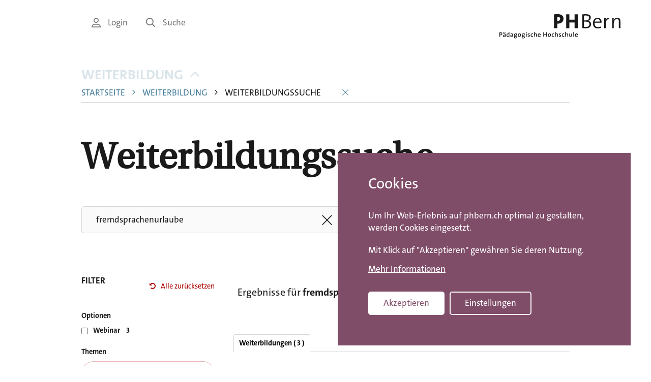

--- FILE ---
content_type: text/html; charset=UTF-8
request_url: https://www.phbern.ch/weiterbildung/weiterbildungssuche?keys=fremdsprachenurlaube&f%5B0%5D=content_type%3Ainfoevent&f%5B1%5D=stufen%3A74&f%5B2%5D=wbk_ostatus%3Aopen&f%5B3%5D=wbk_otype%3Ar&f%5B4%5D=zielgruppen%3A53&f%5B5%5D=zielgruppen%3A58
body_size: 11877
content:

<!DOCTYPE html>
<html lang="de" dir="ltr" prefix="og: https://ogp.me/ns#" lang="de">
	<head>
		<link rel="stylesheet" href="/themes/custom/phbern/assets/image-map-pro/css/image-map-pro.min.css">
				<meta charset="utf-8" />
<link rel="canonical" href="http://www.phbern.ch/weiterbildung/weiterbildungssuche?f%5B0%5D=content_type%3Ainfoevent&amp;f%5B1%5D=stufen%3A74&amp;f%5B2%5D=wbk_ostatus%3Aopen&amp;f%5B3%5D=wbk_otype%3Ar&amp;f%5B4%5D=zielgruppen%3A53&amp;f%5B5%5D=zielgruppen%3A58&amp;keys=fremdsprachenurlaube" />
<meta name="robots" content="index, follow, noodp, notranslate" />
<meta property="og:url" content="https://www.phbern.ch/weiterbildung/weiterbildungssuche" />
<meta property="og:title" content="Weiterbildungssuche" />
<meta property="og:image" content="https://www.phbern.ch/sites/default/files/2022-01/microsoftteams-image-6.png" />
<meta name="twitter:card" content="summary_large_image" />
<meta name="twitter:title" content="Weiterbildungssuche | PHBern" />
<meta name="twitter:image" content="https://www.phbern.ch/sites/default/files/2022-01/microsoftteams-image-6.png" />
<meta name="msvalidate.01" content="06937A37F3ACD9DC88C3386E6B8C0F89" />
<meta name="MobileOptimized" content="width" />
<meta name="HandheldFriendly" content="true" />
<meta name="viewport" content="width=device-width, initial-scale=1.0" />
<style>div#sliding-popup, div#sliding-popup .eu-cookie-withdraw-banner, .eu-cookie-withdraw-tab {background: #0779bf} div#sliding-popup.eu-cookie-withdraw-wrapper { background: transparent; } #sliding-popup h1, #sliding-popup h2, #sliding-popup h3, #sliding-popup p, #sliding-popup label, #sliding-popup div, .eu-cookie-compliance-more-button, .eu-cookie-compliance-secondary-button, .eu-cookie-withdraw-tab { color: #ffffff;} .eu-cookie-withdraw-tab { border-color: #ffffff;}</style>
<link rel="icon" href="/core/misc/favicon.ico" type="image/vnd.microsoft.icon" />
<script src="/sites/default/files/eu_cookie_compliance/eu_cookie_compliance.script.js?sihz8m" defer></script>
</head-placeholder>
		<title>Weiterbildungssuche | PHBern</title>


		<link rel="apple-touch-icon" sizes="180x180" href="/themes/custom/phbern/assets/favicons/apple-touch-icon.png">
		<link rel="icon" type="image/png" sizes="32x32" href="/themes/custom/phbern/assets/favicons/favicon-32x32.png">
		<link rel="icon" type="image/png" sizes="16x16" href="/themes/custom/phbern/assets/favicons/favicon-16x16.png">
		<link rel="manifest" href="/themes/custom/phbern/assets/favicons/site.webmanifest">
		<link rel="mask-icon" href="/themes/custom/phbern/assets/favicons/safari-pinned-tab.svg" color="#b36b93">
		<link rel="shortcut icon" href="/themes/custom/phbern/assets/favicons/favicon.ico">
		<meta name="“format-detection”" content="“telephone=no”">
		<meta name="msapplication-TileColor" content="#ffffff">
		<meta name="msapplication-config" content="/themes/custom/phbern/assets/favicons/browserconfig.xml">
		<meta name="theme-color" content="#ffffff">
		<meta name="format-detection" content="telephone=no">

		<meta name="viewport" content="width=device-width, initial-scale=1.0, maximum-scale=1.0, user-scalable=no"/>

		<link rel="stylesheet" media="all" href="/core/misc/components/progress.module.css?t9dzo2" />
<link rel="stylesheet" media="all" href="/core/misc/components/ajax-progress.module.css?t9dzo2" />
<link rel="stylesheet" media="all" href="/core/modules/system/css/components/align.module.css?t9dzo2" />
<link rel="stylesheet" media="all" href="/core/modules/system/css/components/container-inline.module.css?t9dzo2" />
<link rel="stylesheet" media="all" href="/core/modules/system/css/components/clearfix.module.css?t9dzo2" />
<link rel="stylesheet" media="all" href="/core/modules/system/css/components/hidden.module.css?t9dzo2" />
<link rel="stylesheet" media="all" href="/core/modules/system/css/components/item-list.module.css?t9dzo2" />
<link rel="stylesheet" media="all" href="/core/modules/system/css/components/js.module.css?t9dzo2" />
<link rel="stylesheet" media="all" href="/core/modules/system/css/components/position-container.module.css?t9dzo2" />
<link rel="stylesheet" media="all" href="/core/modules/system/css/components/reset-appearance.module.css?t9dzo2" />
<link rel="stylesheet" media="all" href="/modules/contrib/blazy/css/blazy.css?t9dzo2" />
<link rel="stylesheet" media="all" href="/core/modules/views/css/views.module.css?t9dzo2" />
<link rel="stylesheet" media="all" href="/modules/contrib/eu_cookie_compliance/css/eu_cookie_compliance.css?t9dzo2" />
<link rel="stylesheet" media="all" href="/modules/contrib/elf/css/styles.css?t9dzo2" />
<link rel="stylesheet" media="all" href="/modules/contrib/facets/css/hierarchical.css?t9dzo2" />
<link rel="stylesheet" media="all" href="/modules/contrib/paragraphs/css/paragraphs.unpublished.css?t9dzo2" />
<link rel="stylesheet" media="all" href="/modules/contrib/sitewide_alert/css/sitewide_alert.css?t9dzo2" />
<link rel="stylesheet" media="all" href="/themes/custom/phbern/assets/css/styles.css?t9dzo2" />
<link rel="stylesheet" media="all" href="/themes/custom/phbern/assets/css/tooltipster.bundle.min.css?t9dzo2" />
<link rel="stylesheet" media="all" href="/themes/custom/phbern/assets/css/tooltipster-sideTip-light.min.css?t9dzo2" />
<link rel="stylesheet" media="all" href="/themes/contrib/gin/dist/css/components/ajax.css?t9dzo2" />
</css-placeholder>
		<script type="application/json" data-drupal-selector="drupal-settings-json">{"path":{"baseUrl":"\/","pathPrefix":"","currentPath":"node\/40","currentPathIsAdmin":false,"isFront":false,"currentLanguage":"de","currentQuery":{"f":["content_type:infoevent","stufen:74","wbk_ostatus:open","wbk_otype:r","zielgruppen:53","zielgruppen:58"],"keys":"fremdsprachenurlaube"}},"pluralDelimiter":"\u0003","suppressDeprecationErrors":true,"ajaxPageState":{"libraries":"[base64]","theme":"phbern","theme_token":null},"ajaxTrustedUrl":[],"gtag":{"tagId":"G-SXNQD2B750","consentMode":true,"otherIds":[""],"events":[{"name":"search","data":{"search_term":"fremdsprachenurlaube"}},{"name":"search","data":{"search_term":"fremdsprachenurlaube"}}],"additionalConfigInfo":[]},"eu_cookie_compliance":{"cookie_policy_version":"1.0.0","popup_enabled":true,"popup_agreed_enabled":false,"popup_hide_agreed":false,"popup_clicking_confirmation":false,"popup_scrolling_confirmation":false,"popup_html_info":"\u003Cdiv aria-labelledby=\u0022popup-text\u0022  class=\u0022eu-cookie-compliance-banner eu-cookie-compliance-banner-info eu-cookie-compliance-banner--categories\u0022\u003E\n  \u003Cdiv class=\u0022popup-content info eu-cookie-compliance-content\u0022\u003E\n        \u003Cdiv id=\u0022popup-text\u0022 class=\u0022eu-cookie-compliance-message\u0022 role=\u0022document\u0022\u003E\n      \u003Ch2\u003ECookies\u003C\/h2\u003E\n\u003Cp class=\u0022stage-1\u0022\u003EUm Ihr Web-Erlebnis auf phbern.ch optimal zu gestalten, werden Cookies eingesetzt.\u003C\/p\u003E\n\u003Cp class=\u0022stage-1\u0022\u003EMit Klick auf \u0022Akzeptieren\u0022 gew\u00e4hren Sie deren Nutzung.\u003C\/p\u003E\n\u003Cp class=\u0022stage-2\u0022\u003EW\u00e4hlen Sie, welche Cookies eingesetzt werden d\u00fcrfen. Mit Klick auf \u0022Speichern\u0022 gew\u00e4hren Sie deren Nutzung.\u003C\/p\u003E\n\n              \u003Cbutton type=\u0022button\u0022 class=\u0022find-more-button eu-cookie-compliance-more-button\u0022\u003EMehr Informationen\u003C\/button\u003E\n          \u003C\/div\u003E\n\n          \u003Cdiv id=\u0022eu-cookie-compliance-categories\u0022 class=\u0022eu-cookie-compliance-categories\u0022\u003E\n                  \u003Cdiv class=\u0022eu-cookie-compliance-category\u0022\u003E\n            \u003Cdiv\u003E\n              \u003Cinput type=\u0022checkbox\u0022 name=\u0022cookie-categories\u0022 class=\u0022eu-cookie-compliance-category-checkbox\u0022 id=\u0022cookie-category-functionality_storage\u0022\n                     value=\u0022functionality_storage\u0022\n                      checked                       disabled  \u003E\n              \u003Clabel for=\u0022cookie-category-functionality_storage\u0022\u003EFunktionale Cookies\u003C\/label\u003E\n            \u003C\/div\u003E\n                      \u003C\/div\u003E\n                  \u003Cdiv class=\u0022eu-cookie-compliance-category\u0022\u003E\n            \u003Cdiv\u003E\n              \u003Cinput type=\u0022checkbox\u0022 name=\u0022cookie-categories\u0022 class=\u0022eu-cookie-compliance-category-checkbox\u0022 id=\u0022cookie-category-analytics_storage\u0022\n                     value=\u0022analytics_storage\u0022\n                                           \u003E\n              \u003Clabel for=\u0022cookie-category-analytics_storage\u0022\u003EStatistik-Cookies\u003C\/label\u003E\n            \u003C\/div\u003E\n                      \u003C\/div\u003E\n                  \u003Cdiv class=\u0022eu-cookie-compliance-category\u0022\u003E\n            \u003Cdiv\u003E\n              \u003Cinput type=\u0022checkbox\u0022 name=\u0022cookie-categories\u0022 class=\u0022eu-cookie-compliance-category-checkbox\u0022 id=\u0022cookie-category-ad_storage\u0022\n                     value=\u0022ad_storage\u0022\n                                           \u003E\n              \u003Clabel for=\u0022cookie-category-ad_storage\u0022\u003EWerbe-Cookies\u003C\/label\u003E\n            \u003C\/div\u003E\n                      \u003C\/div\u003E\n                          \u003Cdiv class=\u0022eu-cookie-compliance-categories-buttons\u0022\u003E\n            \u003Cbutton type=\u0022button\u0022\n                    class=\u0022eu-cookie-compliance-save-preferences-button \u0022\u003ESpeichern\u003C\/button\u003E\n          \u003C\/div\u003E\n              \u003C\/div\u003E\n    \n    \u003Cdiv id=\u0022popup-buttons\u0022 class=\u0022eu-cookie-compliance-buttons eu-cookie-compliance-has-categories\u0022\u003E\n            \u003Cbutton type=\u0022button\u0022 class=\u0022agree-button eu-cookie-compliance-default-button\u0022\u003EAkzeptieren\u003C\/button\u003E\n              \u003Cbutton type=\u0022button\u0022 class=\u0022eu-cookie-withdraw-button visually-hidden\u0022\u003EWithdraw consent\u003C\/button\u003E\n          \u003C\/div\u003E\n  \u003C\/div\u003E\n\u003C\/div\u003E","use_mobile_message":false,"mobile_popup_html_info":"\u003Cdiv aria-labelledby=\u0022popup-text\u0022  class=\u0022eu-cookie-compliance-banner eu-cookie-compliance-banner-info eu-cookie-compliance-banner--categories\u0022\u003E\n  \u003Cdiv class=\u0022popup-content info eu-cookie-compliance-content\u0022\u003E\n        \u003Cdiv id=\u0022popup-text\u0022 class=\u0022eu-cookie-compliance-message\u0022 role=\u0022document\u0022\u003E\n      \n              \u003Cbutton type=\u0022button\u0022 class=\u0022find-more-button eu-cookie-compliance-more-button\u0022\u003EMehr Informationen\u003C\/button\u003E\n          \u003C\/div\u003E\n\n          \u003Cdiv id=\u0022eu-cookie-compliance-categories\u0022 class=\u0022eu-cookie-compliance-categories\u0022\u003E\n                  \u003Cdiv class=\u0022eu-cookie-compliance-category\u0022\u003E\n            \u003Cdiv\u003E\n              \u003Cinput type=\u0022checkbox\u0022 name=\u0022cookie-categories\u0022 class=\u0022eu-cookie-compliance-category-checkbox\u0022 id=\u0022cookie-category-functionality_storage\u0022\n                     value=\u0022functionality_storage\u0022\n                      checked                       disabled  \u003E\n              \u003Clabel for=\u0022cookie-category-functionality_storage\u0022\u003EFunktionale Cookies\u003C\/label\u003E\n            \u003C\/div\u003E\n                      \u003C\/div\u003E\n                  \u003Cdiv class=\u0022eu-cookie-compliance-category\u0022\u003E\n            \u003Cdiv\u003E\n              \u003Cinput type=\u0022checkbox\u0022 name=\u0022cookie-categories\u0022 class=\u0022eu-cookie-compliance-category-checkbox\u0022 id=\u0022cookie-category-analytics_storage\u0022\n                     value=\u0022analytics_storage\u0022\n                                           \u003E\n              \u003Clabel for=\u0022cookie-category-analytics_storage\u0022\u003EStatistik-Cookies\u003C\/label\u003E\n            \u003C\/div\u003E\n                      \u003C\/div\u003E\n                  \u003Cdiv class=\u0022eu-cookie-compliance-category\u0022\u003E\n            \u003Cdiv\u003E\n              \u003Cinput type=\u0022checkbox\u0022 name=\u0022cookie-categories\u0022 class=\u0022eu-cookie-compliance-category-checkbox\u0022 id=\u0022cookie-category-ad_storage\u0022\n                     value=\u0022ad_storage\u0022\n                                           \u003E\n              \u003Clabel for=\u0022cookie-category-ad_storage\u0022\u003EWerbe-Cookies\u003C\/label\u003E\n            \u003C\/div\u003E\n                      \u003C\/div\u003E\n                          \u003Cdiv class=\u0022eu-cookie-compliance-categories-buttons\u0022\u003E\n            \u003Cbutton type=\u0022button\u0022\n                    class=\u0022eu-cookie-compliance-save-preferences-button \u0022\u003ESpeichern\u003C\/button\u003E\n          \u003C\/div\u003E\n              \u003C\/div\u003E\n    \n    \u003Cdiv id=\u0022popup-buttons\u0022 class=\u0022eu-cookie-compliance-buttons eu-cookie-compliance-has-categories\u0022\u003E\n            \u003Cbutton type=\u0022button\u0022 class=\u0022agree-button eu-cookie-compliance-default-button\u0022\u003EAkzeptieren\u003C\/button\u003E\n              \u003Cbutton type=\u0022button\u0022 class=\u0022eu-cookie-withdraw-button visually-hidden\u0022\u003EWithdraw consent\u003C\/button\u003E\n          \u003C\/div\u003E\n  \u003C\/div\u003E\n\u003C\/div\u003E","mobile_breakpoint":768,"popup_html_agreed":false,"popup_use_bare_css":false,"popup_height":"auto","popup_width":"100%","popup_delay":1000,"popup_link":"\/rechtliche-hinweise","popup_link_new_window":true,"popup_position":false,"fixed_top_position":true,"popup_language":"de","store_consent":false,"better_support_for_screen_readers":false,"cookie_name":"","reload_page":false,"domain":".phbern.ch","domain_all_sites":false,"popup_eu_only":false,"popup_eu_only_js":false,"cookie_lifetime":100,"cookie_session":0,"set_cookie_session_zero_on_disagree":0,"disagree_do_not_show_popup":false,"method":"categories","automatic_cookies_removal":false,"allowed_cookies":"","withdraw_markup":"\u003Cbutton type=\u0022button\u0022 class=\u0022eu-cookie-withdraw-tab\u0022\u003EPrivacy settings\u003C\/button\u003E\n\u003Cdiv aria-labelledby=\u0022popup-text\u0022 class=\u0022eu-cookie-withdraw-banner\u0022\u003E\n  \u003Cdiv class=\u0022popup-content info eu-cookie-compliance-content\u0022\u003E\n    \u003Cdiv id=\u0022popup-text\u0022 class=\u0022eu-cookie-compliance-message\u0022 role=\u0022document\u0022\u003E\n      \u003Ch2\u003EWe use cookies on this site to enhance your user experience\u003C\/h2\u003E\n\u003Cp\u003EYou have given your consent for us to set cookies.\u003C\/p\u003E\n\n    \u003C\/div\u003E\n    \u003Cdiv id=\u0022popup-buttons\u0022 class=\u0022eu-cookie-compliance-buttons\u0022\u003E\n      \u003Cbutton type=\u0022button\u0022 class=\u0022eu-cookie-withdraw-button \u0022\u003EWithdraw consent\u003C\/button\u003E\n    \u003C\/div\u003E\n  \u003C\/div\u003E\n\u003C\/div\u003E","withdraw_enabled":false,"reload_options":null,"reload_routes_list":"","withdraw_button_on_info_popup":false,"cookie_categories":["functionality_storage","analytics_storage","ad_storage"],"cookie_categories_details":{"functionality_storage":{"uuid":"f9d94f23-0d16-4a4e-bd73-9f0aa8917e64","langcode":"de","status":true,"dependencies":{"module":["eu_cookie_compliance_gtm"]},"third_party_settings":{"eu_cookie_compliance_gtm":{"gtm_data":{"functionality_storage":"@status"}}},"id":"functionality_storage","label":"Funktionale Cookies","description":"","checkbox_default_state":"required","weight":-9},"analytics_storage":{"uuid":"a65ac5c3-bcdd-44f4-8710-a140928474f1","langcode":"de","status":true,"dependencies":{"module":["eu_cookie_compliance_gtm"]},"third_party_settings":{"eu_cookie_compliance_gtm":{"gtm_data":{"analytics_storage":"@status"}}},"id":"analytics_storage","label":"Statistik-Cookies","description":"","checkbox_default_state":"unchecked","weight":-8},"ad_storage":{"uuid":"70be40b2-0bbf-4628-90fd-2fc89ec00631","langcode":"de","status":true,"dependencies":{"module":["eu_cookie_compliance_gtm"]},"third_party_settings":{"eu_cookie_compliance_gtm":{"gtm_data":{"ad_personalization":"@status","ad_storage":"@status","ad_user_data":"@status"}}},"id":"ad_storage","label":"Werbe-Cookies","description":"","checkbox_default_state":"unchecked","weight":-7}},"enable_save_preferences_button":true,"cookie_value_disagreed":"0","cookie_value_agreed_show_thank_you":"1","cookie_value_agreed":"2","containing_element":"body","settings_tab_enabled":false,"olivero_primary_button_classes":"","olivero_secondary_button_classes":"","close_button_action":"close_banner","open_by_default":true,"modules_allow_popup":true,"hide_the_banner":false,"geoip_match":true,"unverified_scripts":["https:\/\/www.googletagmanager.com\/gtm.js"]},"viewsAjaxHistory":{"renderPageItem":0,"initialExposedInput":{"views_dom_id:e6deab57b6ae59a83084f2b294b1e0b37c751e12c4f40d554149e96165db63b0":{"keys":"fremdsprachenurlaube","f":["content_type:infoevent","stufen:74","wbk_ostatus:open","wbk_otype:r","zielgruppen:53","zielgruppen:58"]}}},"views":{"ajax_path":"\/views\/ajax","ajaxViews":{"views_dom_id:e6deab57b6ae59a83084f2b294b1e0b37c751e12c4f40d554149e96165db63b0":{"view_name":"phb_wbk","view_display_id":"block_1","view_args":"","view_path":"\/node\/40","view_base_path":null,"view_dom_id":"e6deab57b6ae59a83084f2b294b1e0b37c751e12c4f40d554149e96165db63b0","pager_element":0,"viewsreference":{"compressed":"[base64]"}}}},"sitewideAlert":{"refreshInterval":15000,"automaticRefresh":false},"facets_views_ajax":{"durchfuehrung_startdatum_":{"view_id":"phb_wbk","current_display_id":"block_1","view_base_path":"","ajax_path":"\/views\/ajax"},"wbk_ostatus":{"view_id":"phb_wbk","current_display_id":"block_1","view_base_path":"","ajax_path":"\/views\/ajax"},"wbk_otype":{"view_id":"phb_wbk","current_display_id":"block_1","view_base_path":"","ajax_path":"\/views\/ajax"},"content_type":{"view_id":"phb_wbk","current_display_id":"block_1","view_base_path":"","ajax_path":"\/views\/ajax"},"stufen":{"view_id":"phb_wbk","current_display_id":"block_1","view_base_path":"","ajax_path":"\/views\/ajax"},"zielgruppen":{"view_id":"phb_wbk","current_display_id":"block_1","view_base_path":"","ajax_path":"\/views\/ajax"},"angebotsgruppen":{"view_id":"phb_wbk","current_display_id":"block_1","view_base_path":"","ajax_path":"\/views\/ajax"},"isnew":{"view_id":"phb_wbk","current_display_id":"block_1","view_base_path":"","ajax_path":"\/views\/ajax"},"webinar":{"view_id":"phb_wbk","current_display_id":"block_1","view_base_path":"","ajax_path":"\/views\/ajax"}},"user":{"uid":0,"permissionsHash":"0b6e4f4be715c63baf7aff4c6f20d833e99678517d1d14622a965af6046d0a67"}}</script>
<script src="/core/assets/vendor/jquery/jquery.min.js?v=4.0.0-rc.1"></script>
<script src="/core/assets/vendor/once/once.min.js?v=1.0.1"></script>
<script src="/sites/default/files/languages/de_-_eTXSbyOVJiUMlqYgsINIeOg8eFCEy-N5GKbMrJcUE.js?t9dzo2"></script>
<script src="/core/misc/drupalSettingsLoader.js?v=11.2.8"></script>
<script src="/core/misc/drupal.js?v=11.2.8"></script>
<script src="/core/misc/drupal.init.js?v=11.2.8"></script>
<script src="/modules/contrib/eu_cookie_compliance/js/eu_cookie_compliance.min.js?v=11.2.8"></script>
<script src="/modules/contrib/eu_cookie_compliance_gtm/js/eu_cookie_compliance_hooks.js?t9dzo2"></script>
<script src="/modules/contrib/google_tag/js/gtag.js?t9dzo2"></script>
</js-placeholder>
    <script>
      window.dataLayer = window.dataLayer || [];
      window.dataLayer.push({ 'trafficSource': 'external' });
    </script>
    <!-- Google Tag Manager -->
    <script>
      (function (w, d, s, l, i) {
        w[l] = w[l] || [];
        w[l].push({ 'gtm.start': new Date().getTime(), event: 'gtm.js' });
        var f = d.getElementsByTagName(s)[0],
          j = d.createElement(s),
          dl = l != 'dataLayer' ? '&l=' + l : '';
        j.async = true;
        j.src = 'https://www.googletagmanager.com/gtm.js?id=' + i + dl;
        f.parentNode.insertBefore(j, f);
      })(window, document, 'script', 'dataLayer', 'GTM-T7V28X');
    </script>
    <!-- End Google Tag Manager -->

	</head>
	<body class="path-node page-node-type-page"  class="path-node page-node-type-page">
		<h1 class="visible-sr">PHBern</h1>
		<ul class="skip-link visible-sr">
			<li>
				<a href="#main-content" class="skip-link__link">Skip to main content</a>
			</li>
			<li>
				<a href="#main-navigation" class="skip-link__link">Skip to main navigation</a>
			</li>
			<li>
				<a href="#meta-navigation" class="skip-link__link">Skip to meta navigation</a>
			</li>
		</ul>

		<div data-sitewide-alert role="banner"></div>
		  <header role="banner" class="header pdgv- lg-pdgv">
    <div class="container">
    <div class="grid grid--right">
      <div class="grid__item lg-w-11/12">
        <div class="grid grid--right">
          <div class="header__nav grid__item hidden-sm-down md-w-3/4">
            		  <div>
    <nav role="navigation" aria-labelledby="block-servicenavigation-menu" id="block-servicenavigation" class="block block-menu navigation">
            
  <h2 class="visually-hidden" id="block-servicenavigation-menu">Service Navigation</h2>
  

        
<ul class="menu menu-level-0 menu--service-navigation">
      
    <li class="menu-item menu__item text-small">

            <a href="/login" class="link link--gray link--no-decoration text-small">        <i class='icon icon-user'></i> Login
      </a>
    </li>
      
    <li class="menu-item menu__item text-small">

            <a href="/suche" class="link link--gray link--no-decoration text-small">        <i class='icon icon-search'></i> Suche
      </a>
    </li>
  </ul>

  </nav>

  </div>


	          </div>

          <div class="header__branding grid__item w-5/12 md-w-1/4">
            		  <div>
    <div id="block-phbern-branding" class="block block-system block-system-branding-block">
	
		
	      <a href="/" title="Home" rel="home" class="site-logo">
          <picture>
        <source media="(max-width: 768px)" srcset="/themes/custom/phbern/logo-mobile.svg">
        <img src="/themes/custom/phbern/logo.svg" alt="Home" />
      </picture>  
        </a>
  </div>

  </div>


	          </div>
        </div>
      </div>
    </div>
  </div>
</header>

<main role="main" class="container md-mrgt- pdgt- pdgb++">
  <div class="grid grid--right">
    <div class="grid__item lg-w-11/12">
              
  

		  <div>
    <div id="block-phbern-breadcrumbs" class="block block-system block-system-breadcrumb-block">
	
		
			  <nav class="breadcrumb grid mrgb md-mrgb+" role="navigation" aria-labelledby="system-breadcrumb">
    <div class="grid__item lg-w-10/11">
      <h2 id="system-breadcrumb" class="visually-hidden">Breadcrumb</h2>
            <div class="relative-parent">
        <button id="breadcrumbTrigger"
                class="text-bold breadcrumb__trigger link link--no-decoration link--blue text-uppercase text-left"
                aria-controls="breadcrumb" aria-expanded="true">
          Weiterbildung
          <span class="pdgl- breadcrumb__icon">
            <i class='icon icon-caret-down'></i>
          </span>
        </button>

        <ul id="breadcrumb" class="breadcrumb__list" aria-hidden="false">
                      <li class="breadcrumb__item">
              
                              <a class="text-small link link--blue link--no-decoration text-uppercase"
                   href="/">Startseite</a>
              
                          </li>
                      <li class="breadcrumb__item">
                              <span class="breadcrumb__separator color-blue">
                  <i class='icon icon-caret-right'></i>
                </span>
              
                              <a class="text-small link link--blue link--no-decoration text-uppercase"
                   href="/weiterbildung">Weiterbildung</a>
              
                          </li>
                      <li class="breadcrumb__item">
                              <span class="breadcrumb__separator color-black">
                  <i class='icon icon-caret-right'></i>
                </span>
              
                              <span class="text-small text-uppercase">
                  Weiterbildungssuche
                </span>
              
                              <button id="breadcrumbClose" class="link link--blue link--no-decoration pdgl">
                  <i class='icon icon-close'></i>
                </button>
                          </li>
                  </ul>
      </div>
    </div>
  </nav>

	</div>
<div data-drupal-messages-fallback class="hidden"></div>
<div id="block-phbern-page-title" class="block block-core block-page-title-block">
	
		
			
  <h1 class="page-title">
<div class="grid">
  <div class="grid__item lg-w-9/10 break">Weiterbildungssuche</div>
</div></h1>


	</div>
<div id="block-coronaweiterbildungssucheinfo" class="block block-block-content block-block-content4bfb1762-2961-45e9-9cbd-efb3cbb85240">
	
		
			
	</div>


<div class="grid">
    <div class="views-exposed-form bef-exposed-form block block-phbern-helper block-wbk-exposed-search-block search-field search-field--full-width grid__item lg-w-7/11" data-drupal-selector="views-exposed-form-phb-wbk-block-1" id="block-wbkexposedsearchblock">
        <div class="mrgb md-mrgb+">
            <form action="" method="post" class="views-exposed-form-search" id="views-exposed-form-phb-wbk-block-1" accept-charset="UTF-8">
                <div class="js-form-item form-item js-form-type-textfield form-type-textfield js-form-item-keys form-item-keys form-group">
                    <label for="edit-keys" class="field-label">Suche</label>
                    <input placeholder="Wonach suchen Sie?" data-drupal-selector="edit-keys" type="text" id="edit-keys" name="keys" value="" size="30" maxlength="128" class="form-text field" tabindex="1">
                    <span class="button reset-keyword" tabindex="-1" ><i class="icon icon-close"></i></span>
                </div>
                <div data-drupal-selector="edit-actions" class="form-actions js-form-wrapper form-wrapper" id="edit-actions">
                    <input tabindex="2" data-drupal-selector="edit-submit-phb-wbk" type="submit" id="edit-submit-phb-wbk" value="Suchen" class="button js-form-submit form-submit btn btn--primary mrgr-- btn--submit">
                </div>
            </div>
        </form>
    </div>
</div>

  </div>


		<a id="main-content"
		tabindex="-1"></a>
	
        
		<div class="grid">
			<div class="grid__item lg-w-3/11">

                				<div class="facets-overlay" id="facetsOverlay" data-open="false">
					<div class="facets-overlay__content">
						<!-- insert reset filters-->
						
						<form action="" method="post" accept-charset="UTF-8" id="form-reset">
							<div data-drupal-selector="edit-actions" class="form-actions js-form-wrapper form-wrapper" id="edit-actions">
								<label for="edit-reset" class="field-label">FILTER </label>
								<div class="form-item">
									<span class="icon--reset"></span>
									<input data-drupal-selector="edit-reset"
										type="submit"
										id="edit-reset"
										name="op"
										value="Alle zurücksetzen"
										class="button js-form-submit form-submit btn mrgl-- btn--reset-all">
								</div>
							</div>
                        </form>
                        <!-- end or reset filters form-->

						<div class="facets-overlay__overflow">
							<h5 class="facets-overlay__title hidden text-xsmall mrgb-- mrgt-">Optionen</h5>
							
<div class="region region-facets">
  <div id="block-webinar" class="block-facet--checkbox block block-facets block-facet-blockwebinar" data-drupal-block-facet-id="webinar">
  <h5 class="label text-xsmall mrgb-- mrgt-">Optionen</h5>
    
      <div class="block-facet__wrapper facet-inactive block-facets-ajax js-facet-block-id-facet-block--webinar" id="facet-block-webinar"><div
	class='facets facets--checkbox'>
		<div data-drupal-facet-id="webinar" data-drupal-facet-alias="webinar" class="facet-inactive js-facets-checkbox-links facets__items facets__items--checkbox">
			<span
					 class="facet-item">
					<a href="/weiterbildung/weiterbildungssuche?keys=fremdsprachenurlaube&amp;f%5B0%5D=content_type%3Ainfoevent&amp;f%5B1%5D=stufen%3A74&amp;f%5B2%5D=wbk_ostatus%3Aopen&amp;f%5B3%5D=wbk_otype%3Ar&amp;f%5B4%5D=webinar%3A1&amp;f%5B5%5D=zielgruppen%3A53&amp;f%5B6%5D=zielgruppen%3A58" rel="nofollow" data-drupal-facet-item-id="webinar-1" data-drupal-facet-item-value="1" data-drupal-facet-item-count="3" data-drupal-facet-item-single-href="/weiterbildung/weiterbildungssuche?keys=fremdsprachenurlaube&amp;f%5B0%5D=webinar%3A1"><div class="facets__item"><span class="value">Webinar</span>&nbsp;&nbsp;&nbsp;&nbsp;<span class="count">3</span></div>
</a>
				</span></div></div>
</div>

  
</div>
<div id="block-neu" class="hidden block-facet--checkbox block block-facets block-facet-blockisnew" data-drupal-block-facet-id="isnew">
  
    
      <div class="block-facet__wrapper facet-inactive hidden block-facets-ajax js-facet-block-id-facet-block--isnew" id="facet-block-isnew"><div data-drupal-facet-id="isnew" class="facet-empty facet-hidden"><div
	class='facets facets--checkbox'>
		</div>
</div>
</div>

  
</div>
<div id="block-angebotsgruppen" class="block-facet--links block block-facets block-facet-blockangebotsgruppen" data-drupal-block-facet-id="angebotsgruppen">
  
      <h5  class="text-xsmall mrgb-- mrgt-">Themen</h5>
    
      <div class="block-facet__wrapper facet-inactive block-facets-ajax js-facet-block-id-facet-block--angebotsgruppen" id="facet-block-angebotsgruppen"><div
	class='facets facets--links'>
		<div data-drupal-facet-id="angebotsgruppen" data-drupal-facet-alias="angebotsgruppen" class="facet-inactive js-facets-links facets__items facets__items--links">
			<span
					 class="facet-item facet-item--expanded">
					<a href="/weiterbildung/weiterbildungssuche?keys=fremdsprachenurlaube&amp;f%5B0%5D=angebotsgruppen%3A1713&amp;f%5B1%5D=content_type%3Ainfoevent&amp;f%5B2%5D=stufen%3A74&amp;f%5B3%5D=wbk_ostatus%3Aopen&amp;f%5B4%5D=wbk_otype%3Ar&amp;f%5B5%5D=zielgruppen%3A53&amp;f%5B6%5D=zielgruppen%3A58" rel="nofollow" data-drupal-facet-item-id="angebotsgruppen-1713" data-drupal-facet-item-value="1713" data-drupal-facet-item-count="3" data-drupal-facet-item-single-href="/weiterbildung/weiterbildungssuche?keys=fremdsprachenurlaube&amp;f%5B0%5D=angebotsgruppen%3A1713"><div class="facets__item"><span class="value">Professionalitäts- und Persönlichkeitsentwicklung</span>&nbsp;&nbsp;&nbsp;&nbsp;<span class="count">3</span></div>
</a><div
	class='facets facets--'>
	<div>
							<span
					class='facet-item'>
					<a
            data-facet-all
						href=''
						class=''>Alle</a>
				</span>
			<span
					 class="facet-item">
					<a href="/weiterbildung/weiterbildungssuche?keys=fremdsprachenurlaube&amp;f%5B0%5D=angebotsgruppen%3A1654&amp;f%5B1%5D=content_type%3Ainfoevent&amp;f%5B2%5D=stufen%3A74&amp;f%5B3%5D=wbk_ostatus%3Aopen&amp;f%5B4%5D=wbk_otype%3Ar&amp;f%5B5%5D=zielgruppen%3A53&amp;f%5B6%5D=zielgruppen%3A58" rel="nofollow" data-drupal-facet-item-id="angebotsgruppen-1654" data-drupal-facet-item-value="1654" data-drupal-facet-item-count="3" data-drupal-facet-item-single-href="/weiterbildung/weiterbildungssuche?keys=fremdsprachenurlaube&amp;f%5B0%5D=angebotsgruppen%3A1654"><div class="facets__item"><span class="value">Intensivweiterbildung</span>&nbsp;&nbsp;&nbsp;&nbsp;<span class="count">3</span></div>
</a>
				</span></div></div>

				</span></div></div>
</div>

  
</div>
<div id="block-zielgruppen" class="block-facet--links block block-facets block-facet-blockzielgruppen" data-drupal-block-facet-id="zielgruppen">
  
      <h5  class="text-xsmall mrgb-- mrgt-">Zielgruppen</h5>
    
      <div class="block-facet__wrapper facet-active block-facets-ajax js-facet-block-id-facet-block--zielgruppen" id="facet-block-zielgruppen"><div
	class='facets facets--links'>
		<div data-drupal-facet-id="zielgruppen" data-drupal-facet-alias="zielgruppen" class="facet-active js-facets-links facets__items facets__items--links">
			<span
					 class="facet-item facet-item--expanded">
					<a href="/weiterbildung/weiterbildungssuche?keys=fremdsprachenurlaube&amp;f%5B0%5D=content_type%3Ainfoevent&amp;f%5B1%5D=stufen%3A74&amp;f%5B2%5D=wbk_ostatus%3Aopen&amp;f%5B3%5D=wbk_otype%3Ar&amp;f%5B4%5D=zielgruppen%3A58" rel="nofollow" class="is-active" data-drupal-facet-item-id="zielgruppen-53" data-drupal-facet-item-value="53" data-drupal-facet-item-count="3" data-drupal-facet-item-single-href="/weiterbildung/weiterbildungssuche?keys=fremdsprachenurlaube&amp;f%5B0%5D=zielgruppen%3A53"><div class="facets__item"><span class="value">Lehrpersonen</span>&nbsp;&nbsp;&nbsp;&nbsp;<span class="count">3</span></div>
</a><div
	class='facets facets--'>
	<div>
							<span
					class='facet-item'>
					<a
            data-facet-all
						href=''
						class=''>Alle</a>
				</span>
			<span
					 class="facet-item">
					<a href="/weiterbildung/weiterbildungssuche?keys=fremdsprachenurlaube&amp;f%5B0%5D=content_type%3Ainfoevent&amp;f%5B1%5D=stufen%3A74&amp;f%5B2%5D=wbk_ostatus%3Aopen&amp;f%5B3%5D=wbk_otype%3Ar&amp;f%5B4%5D=zielgruppen%3A57&amp;f%5B5%5D=zielgruppen%3A58" rel="nofollow" data-drupal-facet-item-id="zielgruppen-57" data-drupal-facet-item-value="57" data-drupal-facet-item-count="2" data-drupal-facet-item-single-href="/weiterbildung/weiterbildungssuche?keys=fremdsprachenurlaube&amp;f%5B0%5D=zielgruppen%3A57"><div class="facets__item"><span class="value">Wiedereinsteigende</span>&nbsp;&nbsp;&nbsp;&nbsp;<span class="count">2</span></div>
</a>
				</span></div></div>

				</span><span
					 class="facet-item facet-item--expanded">
					<a href="/weiterbildung/weiterbildungssuche?keys=fremdsprachenurlaube&amp;f%5B0%5D=content_type%3Ainfoevent&amp;f%5B1%5D=stufen%3A74&amp;f%5B2%5D=wbk_ostatus%3Aopen&amp;f%5B3%5D=wbk_otype%3Ar&amp;f%5B4%5D=zielgruppen%3A53" rel="nofollow" class="is-active" data-drupal-facet-item-id="zielgruppen-58" data-drupal-facet-item-value="58" data-drupal-facet-item-count="3" data-drupal-facet-item-single-href="/weiterbildung/weiterbildungssuche?keys=fremdsprachenurlaube&amp;f%5B0%5D=zielgruppen%3A58"><div class="facets__item"><span class="value">Schulleitungen / Behörden</span>&nbsp;&nbsp;&nbsp;&nbsp;<span class="count">3</span></div>
</a><div
	class='facets facets--'>
	<div>
							<span
					class='facet-item'>
					<a
            data-facet-all
						href=''
						class=''>Alle</a>
				</span>
			<span
					 class="facet-item">
					<a href="/weiterbildung/weiterbildungssuche?keys=fremdsprachenurlaube&amp;f%5B0%5D=content_type%3Ainfoevent&amp;f%5B1%5D=stufen%3A74&amp;f%5B2%5D=wbk_ostatus%3Aopen&amp;f%5B3%5D=wbk_otype%3Ar&amp;f%5B4%5D=zielgruppen%3A53&amp;f%5B5%5D=zielgruppen%3A59" rel="nofollow" data-drupal-facet-item-id="zielgruppen-59" data-drupal-facet-item-value="59" data-drupal-facet-item-count="3" data-drupal-facet-item-single-href="/weiterbildung/weiterbildungssuche?keys=fremdsprachenurlaube&amp;f%5B0%5D=zielgruppen%3A59"><div class="facets__item"><span class="value">Schulleitungen</span>&nbsp;&nbsp;&nbsp;&nbsp;<span class="count">3</span></div>
</a>
				</span></div></div>

				</span></div></div>
</div>

  
</div>
<div id="block-stufen" class="block-facet--links block block-facets block-facet-blockstufen" data-drupal-block-facet-id="stufen">
  
      <h5  class="text-xsmall mrgb-- mrgt-">Stufen/Zyklen</h5>
    
      <div class="block-facet__wrapper facet-active block-facets-ajax js-facet-block-id-facet-block--stufen" id="facet-block-stufen"><div
	class='facets facets--links'>
		<div data-drupal-facet-id="stufen" data-drupal-facet-alias="stufen" class="facet-active js-facets-links facets__items facets__items--links">
			<span
					 class="facet-item facet-item--expanded facet-item--active-trail">
					<a href="/weiterbildung/weiterbildungssuche?keys=fremdsprachenurlaube&amp;f%5B0%5D=content_type%3Ainfoevent&amp;f%5B1%5D=stufen%3A72&amp;f%5B2%5D=wbk_ostatus%3Aopen&amp;f%5B3%5D=wbk_otype%3Ar&amp;f%5B4%5D=zielgruppen%3A53&amp;f%5B5%5D=zielgruppen%3A58" rel="nofollow" data-drupal-facet-item-id="stufen-72" data-drupal-facet-item-value="72" data-drupal-facet-item-count="3" data-drupal-facet-item-single-href="/weiterbildung/weiterbildungssuche?keys=fremdsprachenurlaube&amp;f%5B0%5D=stufen%3A72"><div class="facets__item"><span class="value">Vorschulstufe und Primarstufe</span>&nbsp;&nbsp;&nbsp;&nbsp;<span class="count">3</span></div>
</a><div
	class='facets facets--'>
	<div>
							<span
					class='facet-item'>
					<a
            data-facet-all
						href=''
						class=''>Alle</a>
				</span>
			<span
					 class="facet-item">
					<a href="/weiterbildung/weiterbildungssuche?keys=fremdsprachenurlaube&amp;f%5B0%5D=content_type%3Ainfoevent&amp;f%5B1%5D=stufen%3A73&amp;f%5B2%5D=stufen%3A74&amp;f%5B3%5D=wbk_ostatus%3Aopen&amp;f%5B4%5D=wbk_otype%3Ar&amp;f%5B5%5D=zielgruppen%3A53&amp;f%5B6%5D=zielgruppen%3A58" rel="nofollow" data-drupal-facet-item-id="stufen-73" data-drupal-facet-item-value="73" data-drupal-facet-item-count="1" data-drupal-facet-item-single-href="/weiterbildung/weiterbildungssuche?keys=fremdsprachenurlaube&amp;f%5B0%5D=stufen%3A73"><div class="facets__item"><span class="value">1. Zyklus</span>&nbsp;&nbsp;&nbsp;&nbsp;<span class="count">1</span></div>
</a>
				</span><span
					 class="facet-item">
					<a href="/weiterbildung/weiterbildungssuche?keys=fremdsprachenurlaube&amp;f%5B0%5D=content_type%3Ainfoevent&amp;f%5B1%5D=stufen%3A72&amp;f%5B2%5D=wbk_ostatus%3Aopen&amp;f%5B3%5D=wbk_otype%3Ar&amp;f%5B4%5D=zielgruppen%3A53&amp;f%5B5%5D=zielgruppen%3A58" rel="nofollow" class="is-active" data-drupal-facet-item-id="stufen-74" data-drupal-facet-item-value="74" data-drupal-facet-item-count="3" data-drupal-facet-item-single-href="/weiterbildung/weiterbildungssuche?keys=fremdsprachenurlaube&amp;f%5B0%5D=stufen%3A74"><div class="facets__item"><span class="value">2. Zyklus</span>&nbsp;&nbsp;&nbsp;&nbsp;<span class="count">3</span></div>
</a>
				</span></div></div>

				</span><span
					 class="facet-item facet-item--expanded">
					<a href="/weiterbildung/weiterbildungssuche?keys=fremdsprachenurlaube&amp;f%5B0%5D=content_type%3Ainfoevent&amp;f%5B1%5D=stufen%3A74&amp;f%5B2%5D=stufen%3A75&amp;f%5B3%5D=wbk_ostatus%3Aopen&amp;f%5B4%5D=wbk_otype%3Ar&amp;f%5B5%5D=zielgruppen%3A53&amp;f%5B6%5D=zielgruppen%3A58" rel="nofollow" data-drupal-facet-item-id="stufen-75" data-drupal-facet-item-value="75" data-drupal-facet-item-count="3" data-drupal-facet-item-single-href="/weiterbildung/weiterbildungssuche?keys=fremdsprachenurlaube&amp;f%5B0%5D=stufen%3A75"><div class="facets__item"><span class="value">Sekundarstufe I</span>&nbsp;&nbsp;&nbsp;&nbsp;<span class="count">3</span></div>
</a><div
	class='facets facets--'>
	<div>
							<span
					class='facet-item'>
					<a
            data-facet-all
						href=''
						class=''>Alle</a>
				</span>
			<span
					 class="facet-item">
					<a href="/weiterbildung/weiterbildungssuche?keys=fremdsprachenurlaube&amp;f%5B0%5D=content_type%3Ainfoevent&amp;f%5B1%5D=stufen%3A74&amp;f%5B2%5D=stufen%3A1443&amp;f%5B3%5D=wbk_ostatus%3Aopen&amp;f%5B4%5D=wbk_otype%3Ar&amp;f%5B5%5D=zielgruppen%3A53&amp;f%5B6%5D=zielgruppen%3A58" rel="nofollow" data-drupal-facet-item-id="stufen-1443" data-drupal-facet-item-value="1443" data-drupal-facet-item-count="3" data-drupal-facet-item-single-href="/weiterbildung/weiterbildungssuche?keys=fremdsprachenurlaube&amp;f%5B0%5D=stufen%3A1443"><div class="facets__item"><span class="value">3. Zyklus</span>&nbsp;&nbsp;&nbsp;&nbsp;<span class="count">3</span></div>
</a>
				</span></div></div>

				</span><span
					 class="facet-item facet-item--expanded">
					<a href="/weiterbildung/weiterbildungssuche?keys=fremdsprachenurlaube&amp;f%5B0%5D=content_type%3Ainfoevent&amp;f%5B1%5D=stufen%3A74&amp;f%5B2%5D=stufen%3A80&amp;f%5B3%5D=wbk_ostatus%3Aopen&amp;f%5B4%5D=wbk_otype%3Ar&amp;f%5B5%5D=zielgruppen%3A53&amp;f%5B6%5D=zielgruppen%3A58" rel="nofollow" data-drupal-facet-item-id="stufen-80" data-drupal-facet-item-value="80" data-drupal-facet-item-count="1" data-drupal-facet-item-single-href="/weiterbildung/weiterbildungssuche?keys=fremdsprachenurlaube&amp;f%5B0%5D=stufen%3A80"><div class="facets__item"><span class="value">Spezialunterricht</span>&nbsp;&nbsp;&nbsp;&nbsp;<span class="count">1</span></div>
</a><div
	class='facets facets--'>
	<div>
							<span
					class='facet-item'>
					<a
            data-facet-all
						href=''
						class=''>Alle</a>
				</span>
			<span
					 class="facet-item">
					<a href="/weiterbildung/weiterbildungssuche?keys=fremdsprachenurlaube&amp;f%5B0%5D=content_type%3Ainfoevent&amp;f%5B1%5D=stufen%3A74&amp;f%5B2%5D=stufen%3A81&amp;f%5B3%5D=wbk_ostatus%3Aopen&amp;f%5B4%5D=wbk_otype%3Ar&amp;f%5B5%5D=zielgruppen%3A53&amp;f%5B6%5D=zielgruppen%3A58" rel="nofollow" data-drupal-facet-item-id="stufen-81" data-drupal-facet-item-value="81" data-drupal-facet-item-count="1" data-drupal-facet-item-single-href="/weiterbildung/weiterbildungssuche?keys=fremdsprachenurlaube&amp;f%5B0%5D=stufen%3A81"><div class="facets__item"><span class="value">Schulische Heilpädagogik</span>&nbsp;&nbsp;&nbsp;&nbsp;<span class="count">1</span></div>
</a>
				</span></div></div>

				</span></div></div>
</div>

  
</div>

</div>

							  <div class="region testo region-facets-accordion">

      <div class="collapsible collapsible--no-preview collapsible--collapsed mrgb0 mrgt-- md-mrgt-">
        <div class="collapsible__head pdgv--">
            <div class="collapsible__title text-xsmall">
            Erweiterte Suche
            </div>
            <div class="collapsible__trigger">
            <button type="button" class="btn">
                <i class='icon icon-caret-down'></i>
            </button>
            </div>
        </div>

        <div class="collapsible__content">
            <div id="block-contenttype" class="block-facet--links block block-facets block-facet-blockcontent-type" data-drupal-block-facet-id="content_type">
  
      <h5  class="text-xsmall mrgb-- mrgt-">Format</h5>
    
      <div class="block-facet__wrapper facet-active block-facets-ajax js-facet-block-id-facet-block--content-type" id="facet-block-content-type"><div
	class='facets facets--links'>
		<div data-drupal-facet-id="content_type" data-drupal-facet-alias="content_type" class="facet-active js-facets-links facets__items facets__items--links">
			<span
					 class="facet-item">
					<a href="/weiterbildung/weiterbildungssuche?keys=fremdsprachenurlaube&amp;f%5B0%5D=stufen%3A74&amp;f%5B1%5D=wbk_ostatus%3Aopen&amp;f%5B2%5D=wbk_otype%3Ar&amp;f%5B3%5D=zielgruppen%3A53&amp;f%5B4%5D=zielgruppen%3A58" rel="nofollow" class="is-active" data-drupal-facet-item-id="content-type-infoevent" data-drupal-facet-item-value="infoevent" data-drupal-facet-item-count="3" data-drupal-facet-item-single-href="/weiterbildung/weiterbildungssuche?keys=fremdsprachenurlaube&amp;f%5B0%5D=content_type%3Ainfoevent"><div class="facets__item"><span class="value">Info-Veranstaltung</span>&nbsp;&nbsp;&nbsp;&nbsp;<span class="count">3</span></div>
</a>
				</span></div></div>
</div>

  
</div>
<div id="block-angebotstyp" class="block-facet--links block block-facets block-facet-blockwbk-otype" data-drupal-block-facet-id="wbk_otype">
  
      <h5  class="text-xsmall mrgb-- mrgt-">Typ</h5>
    
      <div class="block-facet__wrapper facet-active block-facets-ajax js-facet-block-id-facet-block--wbk-otype" id="facet-block-wbk-otype"><div
	class='facets facets--links'>
		<div data-drupal-facet-id="wbk_otype" data-drupal-facet-alias="wbk_otype" class="facet-active js-facets-links facets__items facets__items--links">
			<span
					 class="facet-item">
					<a href="/weiterbildung/weiterbildungssuche?keys=fremdsprachenurlaube&amp;f%5B0%5D=content_type%3Ainfoevent&amp;f%5B1%5D=stufen%3A74&amp;f%5B2%5D=wbk_ostatus%3Aopen&amp;f%5B3%5D=zielgruppen%3A53&amp;f%5B4%5D=zielgruppen%3A58" rel="nofollow" class="is-active" data-drupal-facet-item-id="wbk-otype-r" data-drupal-facet-item-value="r" data-drupal-facet-item-count="3" data-drupal-facet-item-single-href="/weiterbildung/weiterbildungssuche?keys=fremdsprachenurlaube&amp;f%5B0%5D=wbk_otype%3Ar"><div class="facets__item"><span class="value">Regelangebot</span>&nbsp;&nbsp;&nbsp;&nbsp;<span class="count">3</span></div>
</a>
				</span></div></div>
</div>

  
</div>
<div id="block-status-2" class="block-facet--links block block-facets block-facet-blockwbk-ostatus" data-drupal-block-facet-id="wbk_ostatus">
  
      <h5  class="text-xsmall mrgb-- mrgt-">Status</h5>
    
      <div class="block-facet__wrapper facet-active block-facets-ajax js-facet-block-id-facet-block--wbk-ostatus" id="facet-block-wbk-ostatus"><div
	class='facets facets--links'>
		<div data-drupal-facet-id="wbk_ostatus" data-drupal-facet-alias="wbk_ostatus" class="facet-active js-facets-links facets__items facets__items--links">
			<span
					 class="facet-item">
					<a href="/weiterbildung/weiterbildungssuche?keys=fremdsprachenurlaube&amp;f%5B0%5D=content_type%3Ainfoevent&amp;f%5B1%5D=stufen%3A74&amp;f%5B2%5D=wbk_otype%3Ar&amp;f%5B3%5D=zielgruppen%3A53&amp;f%5B4%5D=zielgruppen%3A58" rel="nofollow" class="is-active" data-drupal-facet-item-id="wbk-ostatus-open" data-drupal-facet-item-value="open" data-drupal-facet-item-count="3" data-drupal-facet-item-single-href="/weiterbildung/weiterbildungssuche?keys=fremdsprachenurlaube&amp;f%5B0%5D=wbk_ostatus%3Aopen"><div class="facets__item"><span class="value">Freie Plätze</span>&nbsp;&nbsp;&nbsp;&nbsp;<span class="count">3</span></div>
</a>
				</span></div></div>
</div>

  
</div>
<div id="block-durchfuhrungstartdatum" class="block-facet--links block block-facets block-facet-blockdurchfuehrung-startdatum-" data-drupal-block-facet-id="durchfuehrung_startdatum_">
  
      <h5  class="text-xsmall mrgb-- mrgt-">Durchführung (Startdatum)</h5>
    
      <div class="block-facet__wrapper facet-inactive block-facets-ajax js-facet-block-id-facet-block--durchfuehrung-startdatum-" id="facet-block-durchfuehrung-startdatum-">
<div class="facets  facets--years facets--links">
    <div data-drupal-facet-id="durchfuehrung_startdatum_" data-drupal-facet-alias="start" class="facet-inactive js-facets-links facets--years__active facets__items facets__items--links"></div>

      <div>
        <div data-drupal-facet-id="durchfuehrung_startdatum_" data-drupal-facet-alias="start" class="facet-inactive js-facets-links facets--years__active facets__items facets__items--links">              <span  class="facet-item">
                <a href="/weiterbildung/weiterbildungssuche?keys=fremdsprachenurlaube&amp;f%5B0%5D=content_type%3Ainfoevent&amp;f%5B1%5D=start%3A2026-01&amp;f%5B2%5D=stufen%3A74&amp;f%5B3%5D=wbk_ostatus%3Aopen&amp;f%5B4%5D=wbk_otype%3Ar&amp;f%5B5%5D=zielgruppen%3A53&amp;f%5B6%5D=zielgruppen%3A58" rel="nofollow" data-drupal-facet-item-id="start-2026-01" data-drupal-facet-item-value="2026-01" data-drupal-facet-item-count="1" data-drupal-facet-item-single-href="/weiterbildung/weiterbildungssuche?keys=fremdsprachenurlaube&amp;f%5B0%5D=start%3A2026-01"><div class="facets__item"><span class="value">Januar 2026</span>&nbsp;&nbsp;&nbsp;&nbsp;<span class="count">1</span></div>
</a>
              </span>
                          <span  class="facet-item">
                <a href="/weiterbildung/weiterbildungssuche?keys=fremdsprachenurlaube&amp;f%5B0%5D=content_type%3Ainfoevent&amp;f%5B1%5D=start%3A2026-03&amp;f%5B2%5D=stufen%3A74&amp;f%5B3%5D=wbk_ostatus%3Aopen&amp;f%5B4%5D=wbk_otype%3Ar&amp;f%5B5%5D=zielgruppen%3A53&amp;f%5B6%5D=zielgruppen%3A58" rel="nofollow" data-drupal-facet-item-id="start-2026-03" data-drupal-facet-item-value="2026-03" data-drupal-facet-item-count="1" data-drupal-facet-item-single-href="/weiterbildung/weiterbildungssuche?keys=fremdsprachenurlaube&amp;f%5B0%5D=start%3A2026-03"><div class="facets__item"><span class="value">März 2026</span>&nbsp;&nbsp;&nbsp;&nbsp;<span class="count">1</span></div>
</a>
              </span>
                          <span  class="facet-item">
                <a href="/weiterbildung/weiterbildungssuche?keys=fremdsprachenurlaube&amp;f%5B0%5D=content_type%3Ainfoevent&amp;f%5B1%5D=start%3A2026-05&amp;f%5B2%5D=stufen%3A74&amp;f%5B3%5D=wbk_ostatus%3Aopen&amp;f%5B4%5D=wbk_otype%3Ar&amp;f%5B5%5D=zielgruppen%3A53&amp;f%5B6%5D=zielgruppen%3A58" rel="nofollow" data-drupal-facet-item-id="start-2026-05" data-drupal-facet-item-value="2026-05" data-drupal-facet-item-count="1" data-drupal-facet-item-single-href="/weiterbildung/weiterbildungssuche?keys=fremdsprachenurlaube&amp;f%5B0%5D=start%3A2026-05"><div class="facets__item"><span class="value">Mai 2026</span>&nbsp;&nbsp;&nbsp;&nbsp;<span class="count">1</span></div>
</a>
              </span>
            </div>

      </div></div>
</div>

  
</div>

        </div>
    </div>
  </div>

						</div>
					</div>

					<button class="facets-overlay__trigger hidden-lg-up"><i class='icon icon-filter'></i>
					</button>
				</div>
				<script>
                    document.querySelector('#facetsOverlay').addEventListener('click', function (e) {
                    var value = document.querySelector('#facetsOverlay').getAttribute('data-open')

                    if (value === 'false') {
                        document.querySelector('#facetsOverlay').setAttribute('data-open', 'true')
                        } else {
                        document.querySelector('#facetsOverlay').setAttribute('data-open', 'false')
                        }
                    });
				</script>

			</div>
			<div class="grid__item lg-w-7/11">
				  <div>
    
<div id="block-phbern-content" class="block block-system block-system-main-block">
  
    
      <div class="content">
      <article class="node node--type-page node--view-mode-full relative-parent">
	
	<div class="node__content">

		<div class="grid">
  <div class="grid__item lg-w-9/10 text-large mrgb- md-mrgb">
          
      </div>
</div>


		

				<div class="paragraphs-wrap">
      <a name="087d0d5b-ca09-4657-b800-14048044b116" class="anchor-target"></a>

        <div class="views-element-container">



<div class="js-view-dom-id-e6deab57b6ae59a83084f2b294b1e0b37c751e12c4f40d554149e96165db63b0 teaser-list">

	<div class="print-wrapper  mrgb-">
		<p class='search-count'>Ergebnisse
			<span class='hidden'>für
				<strong></strong>
			</span>
		</p>

		<div class="text-small print-options">
			<span class="">Resultate drucken:</span>
			<button class='btn print-button' data-print>
				<i class='icon icon-print'></i>
				einfache Liste
			</button>

			<button class='btn print-button gugu mrgl+' data-print-extended>
				<i class='icon icon-print'></i>
				erweiterte Liste
			</button>
		</div>
	</div>

	<div class='mrgb search-tabs flex'>
		<button class='search-tab-trigger tab--1 text-xsmall is-active' data-container='tab-1'>
			Weiterbildungen (
			3
			)
		</button>
		<button class='search-tab-trigger tab--2 text-xsmall mrgl--' data-container='tab-2'>
			Themen (0)
		</button>
	</div>


	

	
	<div class='search-tab tab-1 is-active' data-container='tab-1'>
		

<article class="node node--type-infoevent node--promoted node--view-mode-search-result datesr-helper">
    	<a href="/weiterbildung/21179278-info-veranstaltung-fremdsprachenurlaub" class="teaser link--no-decoration teaser--list teaser--education border--bottom pdgb">
		<div class="teaser__content">
			<div class="teaser__title">
				<h3 class="color-black mrgb--">
<div class="grid">
  <div class="grid__item lg-w-9/10 break">Info-Veranstaltung Fremdsprachenurlaub</div>
</div></h3>
				<div class="tag-wrapper">
									<span class="tag tooltip" title="Webinare sind Kurse oder ähnliche Angebote, welche online besucht werden können. Die Zugänge werden jeweils nach erfolgter Anmeldung verschickt.">
						Webinar
					</span>
																		<span class="tag tooltip" title="Regelangebote sind Kurse oder ähnliche Angebote, bei welchen Ziele, Inhalte, Daten, Ort und Dozierende bereits bei der Ausschreibung festgelegt werden. Die Kursgruppen setzen sich in der Regel aus
Teilnehmenden verschiedener Schulen zusammen.">
						
        Regelangebot
    
					</span>
											</div>
			</div>

			<div class="teaser__lead color-black mrgb-- text-regular">
        <p>Chancen und Rahmenbedingungen eines Fremdsprachenurlaubs</p>

    

  <div class="flex teacher">
    <div class="text-bold text-nowrap">Dozierende:&nbsp;
    </div>
          <div class="separate-by-comma">
                    <span class="text-regular--force">Urs Weibel</span>
                  </div>
      </div>
</div>
			<div class="teaser__footer text-small text-regular">

				<div
					class="text-small color-gray-dark mrgb0">
																
<div class="daterange">
      <time datetime="2026-01-26T17:00:00Z">26. Januar 2026</time>
  -  <time datetime="2026-01-26T18:00:00Z">26. Januar 2026</time>

  </div>

									</div>
									<div class="status status--open">
						
        Freie Plätze
    
					</div>
							</div>
		</div>
	</a>

</article>


<article class="node node--type-infoevent node--promoted node--view-mode-search-result datesr-helper">
    	<a href="/weiterbildung/21104258-info-veranstaltung-intensivweiterbildung" class="teaser link--no-decoration teaser--list teaser--education border--bottom pdgb">
		<div class="teaser__content">
			<div class="teaser__title">
				<h3 class="color-black mrgb--">
<div class="grid">
  <div class="grid__item lg-w-9/10 break">Info-Veranstaltung Intensivweiterbildung</div>
</div></h3>
				<div class="tag-wrapper">
									<span class="tag tooltip" title="Webinare sind Kurse oder ähnliche Angebote, welche online besucht werden können. Die Zugänge werden jeweils nach erfolgter Anmeldung verschickt.">
						Webinar
					</span>
																		<span class="tag tooltip" title="Regelangebote sind Kurse oder ähnliche Angebote, bei welchen Ziele, Inhalte, Daten, Ort und Dozierende bereits bei der Ausschreibung festgelegt werden. Die Kursgruppen setzen sich in der Regel aus
Teilnehmenden verschiedener Schulen zusammen.">
						
        Regelangebot
    
					</span>
											</div>
			</div>

			<div class="teaser__lead color-black mrgb-- text-regular">
        <p>Alle Angebote im Überblick</p>

    

  <div class="flex teacher">
    <div class="text-bold text-nowrap">Dozierende:&nbsp;
    </div>
          <div class="separate-by-comma">
                    <span class="text-regular--force">Marc Bangerter</span>
              <span class="text-regular--force">Sabine Rüegg</span>
              <span class="text-regular--force">Sandra Freimann-Tschanz</span>
              <span class="text-regular--force">Therese von Arb</span>
              <span class="text-regular--force">Gabrielle Friolet</span>
                  </div>
      </div>
</div>
			<div class="teaser__footer text-small text-regular">

				<div
					class="text-small color-gray-dark mrgb0">
																
<div class="daterange">
      <time datetime="2026-03-10T18:00:00Z">10. März 2026</time>
  -  <time datetime="2026-03-10T20:00:00Z">10. März 2026</time>

  </div>

									</div>
									<div class="status status--open">
						
        Freie Plätze
    
					</div>
							</div>
		</div>
	</a>

</article>


<article class="node node--type-infoevent node--promoted node--view-mode-search-result datesr-helper">
    	<a href="/weiterbildung/21206610-info-veranstaltung-fremdsprachenurlaub" class="teaser link--no-decoration teaser--list teaser--education border--bottom pdgb">
		<div class="teaser__content">
			<div class="teaser__title">
				<h3 class="color-black mrgb--">
<div class="grid">
  <div class="grid__item lg-w-9/10 break">Info-Veranstaltung Fremdsprachenurlaub</div>
</div></h3>
				<div class="tag-wrapper">
									<span class="tag tooltip" title="Webinare sind Kurse oder ähnliche Angebote, welche online besucht werden können. Die Zugänge werden jeweils nach erfolgter Anmeldung verschickt.">
						Webinar
					</span>
																		<span class="tag tooltip" title="Regelangebote sind Kurse oder ähnliche Angebote, bei welchen Ziele, Inhalte, Daten, Ort und Dozierende bereits bei der Ausschreibung festgelegt werden. Die Kursgruppen setzen sich in der Regel aus
Teilnehmenden verschiedener Schulen zusammen.">
						
        Regelangebot
    
					</span>
											</div>
			</div>

			<div class="teaser__lead color-black mrgb-- text-regular">
        <p>Chancen und Rahmenbedingungen eines Fremdsprachenurlaubs</p>

    

  <div class="flex teacher">
    <div class="text-bold text-nowrap">Dozierende:&nbsp;
    </div>
          <div class="separate-by-comma">
                    <span class="text-regular--force">Urs Weibel</span>
                  </div>
      </div>
</div>
			<div class="teaser__footer text-small text-regular">

				<div
					class="text-small color-gray-dark mrgb0">
																
<div class="daterange">
      <time datetime="2026-05-18T17:00:00Z">18. Mai 2026</time>
  -  <time datetime="2026-05-18T18:00:00Z">18. Mai 2026</time>

  </div>

									</div>
									<div class="status status--open">
						
        Freie Plätze
    
					</div>
							</div>
		</div>
	</a>

</article>

				

		
		
	</div>

	</div>
</div>

    

  </div>


	</div>

</article>

    </div>
  </div>

  </div>

			</div>
		</div>

	    </div>
  </div>
</main>



<footer class="footer pdgv+">
  <div class="container">
    <div class="grid grid--center md-pdgv+">
      <div class="grid__item md-w-5/6">
        <div class="footer__top">
          			  <div>
    <nav role="navigation" aria-labelledby="block-footermenu-2-menu" id="block-footermenu-2" class="block block-menu navigation">
            
  <h2 class="visually-hidden" id="block-footermenu-2-menu">Footer Menu</h2>
  

        
        <ul class="menu menu--footer">
                      <li class="menu__item">
          <a href="/ueber-die-phbern/standorte-kontakt-und-oeffnungszeiten" data-drupal-link-system-path="node/6832">Kontakt</a>
                  </li>
                      <li class="menu__item">
          <a href="/ueber-die-phbern/medien" data-drupal-link-system-path="node/72">Medien</a>
                  </li>
                      <li class="menu__item">
          <a href="/ueber-die-phbern/personen" data-drupal-link-system-path="node/2408">Personen</a>
                  </li>
                      <li class="menu__item">
          <a href="/ueber-die-phbern/arbeiten-an-der-phbern/offene-stellen" data-drupal-link-system-path="node/5">Offene Stellen</a>
                  </li>
                      <li class="menu__item">
          <a href="/ueber-die-phbern/standorte-kontakt-und-oeffnungszeiten" data-drupal-link-system-path="node/6832">Standorte</a>
                  </li>
                      <li class="menu__item">
          <a href="/studium/rund-ums-studieren/international" data-drupal-link-system-path="node/7549">International</a>
                  </li>
          </ul>
  


  </nav>
<nav role="navigation" aria-labelledby="block-servicenavigation-2-menu" id="block-servicenavigation-2" class="block block-menu navigation">
            
  <h2 class="visually-hidden" id="block-servicenavigation-2-menu">Service Navigation</h2>
  

        
<ul class="menu menu-level-0 menu--service-navigation">
      
    <li class="menu-item menu__item text-small">

            <a href="/login" class="link link--gray link--no-decoration text-small">        <i class='icon icon-user'></i> Login
      </a>
    </li>
      
    <li class="menu-item menu__item text-small">

            <a href="/suche" class="link link--gray link--no-decoration text-small">        <i class='icon icon-search'></i> Suche
      </a>
    </li>
  </ul>

  </nav>

  </div>

	        </div>

        <div class="footer__center grid">
          <div class="footer__logo grid__item w-1/2 md-w-1/4">
            <a href="https://www.swissuniversities.ch" target="_blank">
              <img src="/themes/custom/phbern/assets/images/logo-swissuniversities.svg" alt="Swiss Universities Logo"/>
            </a>
          </div>
          <div class="footer__logo grid__item w-1/2 md-w-1/4">
            <a href="http://akkreditierungsrat.ch/" target="_blank">
              <img src="/themes/custom/phbern/assets/images/logo-akkreditierungsrat.svg" alt="Schweizerischer Akkreditierungsrat Logo"/>
            </a>
          </div>
        </div>

        <div class="footer__bottom">
          			  <div class="region region-footerbottom grid">

    <div class="footer__imprint grid__item md-w-1/3">
      <p class="mrg0 text-small">© 2026 Pädagogische Hochschule PHBern</p>
    </div>

    <nav role="navigation"
     aria-labelledby="block-socialmedia-menu" id="block-socialmedia" class="block block-menu navigation grid__item md-w-1/3">
            
  <h2 class="visually-hidden" id="block-socialmedia-menu">Social Media</h2>
  

        
        <ul class="menu menu--social">
                      <li class="menu__item">
          <a href="https://www.facebook.com/phbern.hochschule" target="_blank" title="Facebook">
            <i class='icon icon-facebook'></i>
          </a>
        </li>
                      <li class="menu__item">
          <a href="https://www.instagram.com/phbern/" target="_blank" title="Instagram">
            <i class='icon icon-instagram'></i>
          </a>
        </li>
                      <li class="menu__item">
          <a href="https://www.youtube.com/channel/UCfwQ1Or95QVSynzRl50yMXQ" target="_blank" title="Youtube">
            <i class='icon icon-youtube'></i>
          </a>
        </li>
                      <li class="menu__item">
          <a href="https://ch.linkedin.com/school/phbern/" target="_blank" title="LinkedIn">
            <i class='icon icon-linkedin'></i>
          </a>
        </li>
                      <li class="menu__item">
          <a href="/ueber-die-phbern/aktuell/newsletter" target="_blank" title="Newsletter">
            <i class='icon icon-newsletter'></i>
          </a>
        </li>
                      <li class="menu__item">
          <a href="https://blog.phbern.ch/" target="_blank" title="Blog">
            <i class='icon icon-blog'></i>
          </a>
        </li>
                      <li class="menu__item">
          <a href="https://g.page/r/CX5UcVNfEEhmEAI/review" target="_blank" title="Google">
            <i class='icon icon-google'></i>
          </a>
        </li>
          </ul>
  


  </nav>
<nav role="navigation"
     aria-labelledby="block-footerlinks-2-menu" id="block-footerlinks-2" class="block block-menu navigation grid__item md-w-1/3">
            
  <h2 class="visually-hidden" id="block-footerlinks-2-menu">Footer Links</h2>
  

        
        <ul class="menu menu--footer-links">
                      <li class="menu__item">
          <a href="/rechtliche-hinweise" class="text-small">Disclaimer</a>
        </li>
                      <li class="menu__item">
          <a href="/impressum" class="text-small">Impressum</a>
        </li>
          </ul>
  


  </nav>


  </div>

	        </div>
      </div>
    </div>
  </div>
</footer>


		

		<script src="/core/misc/debounce.js?v=11.2.8"></script>
<script src="/libraries/dompurify/dist/purify.min.js?v=11.2.8"></script>
<script src="/modules/contrib/blazy/js/dblazy.min.js?t9dzo2"></script>
<script src="/modules/contrib/blazy/js/plugin/blazy.once.min.js?t9dzo2"></script>
<script src="/modules/contrib/blazy/js/plugin/blazy.sanitizer.min.js?t9dzo2"></script>
<script src="/modules/contrib/blazy/js/plugin/blazy.dom.min.js?t9dzo2"></script>
<script src="/modules/contrib/blazy/js/base/blazy.base.min.js?t9dzo2"></script>
<script src="/modules/contrib/blazy/js/plugin/blazy.dataset.min.js?t9dzo2"></script>
<script src="/modules/contrib/blazy/js/plugin/blazy.viewport.min.js?t9dzo2"></script>
<script src="/modules/contrib/blazy/js/plugin/blazy.xlazy.min.js?t9dzo2"></script>
<script src="/modules/contrib/blazy/js/plugin/blazy.observer.min.js?t9dzo2"></script>
<script src="/modules/contrib/blazy/js/base/io/bio.min.js?t9dzo2"></script>
<script src="/modules/contrib/blazy/js/base/io/bio.media.min.js?t9dzo2"></script>
<script src="/modules/contrib/blazy/js/base/blazy.drupal.min.js?t9dzo2"></script>
<script src="/modules/contrib/blazy/js/blazy.compat.min.js?t9dzo2"></script>
<script src="/core/assets/vendor/tabbable/index.umd.min.js?v=6.2.0"></script>
<script src="/core/misc/progress.js?v=11.2.8"></script>
<script src="/core/assets/vendor/loadjs/loadjs.min.js?v=4.3.0"></script>
<script src="/core/misc/announce.js?v=11.2.8"></script>
<script src="/core/misc/message.js?v=11.2.8"></script>
<script src="/core/themes/claro/js/ajax.js?t9dzo2"></script>
<script src="/core/misc/ajax.js?v=11.2.8"></script>
<script src="/modules/contrib/blazy/js/base/io/bio.ajax.min.js?t9dzo2"></script>
<script src="/modules/contrib/facets/js/base-widget.js?v=11.2.8"></script>
<script src="/modules/contrib/facets/js/checkbox-widget.js?v=11.2.8"></script>
<script src="/modules/contrib/facets/js/link-widget.js?v=11.2.8"></script>
<script src="/modules/contrib/facets/js/facets-views-ajax.js?t9dzo2"></script>
<script src="/modules/contrib/google_tag/js/gtag.ajax.js?t9dzo2"></script>
<script src="/themes/custom/phbern/assets/js/phbern.arrow-icon.js?t9dzo2"></script>
<script src="/themes/custom/phbern/assets/js/phbern.collapsible.js?t9dzo2"></script>
<script src="/themes/custom/phbern/assets/js/phbern.datalayer.js?t9dzo2"></script>
<script src="/themes/custom/phbern/assets/js/focus-visible.js?t9dzo2"></script>
<script src="/themes/custom/phbern/assets/js/main.js?t9dzo2"></script>
<script src="/themes/custom/phbern/assets/js/phbern.print.js?t9dzo2"></script>
<script src="/themes/custom/phbern/assets/js/phbern.reset-filters.js?t9dzo2"></script>
<script src="/themes/custom/phbern/assets/js/phbern.search-tabs.js?t9dzo2"></script>
<script src="/themes/custom/phbern/assets/js/tooltipster.bundle.js?t9dzo2"></script>
<script src="/themes/custom/phbern/assets/js/phbern.tooltips.js?t9dzo2"></script>
<script src="/themes/custom/phbern/assets/js/phbern.views-ajax-view.js?t9dzo2" type="module" async></script>
<script src="/modules/contrib/sitewide_alert/js/init.js?v=11.2.8"></script>
<script src="/core/misc/jquery.form.js?v=4.3.0"></script>
<script src="/core/modules/views/js/base.js?v=11.2.8"></script>
<script src="/core/modules/views/js/ajax_view.js?v=11.2.8"></script>
<script src="/modules/contrib/views_ajax_history/js/views_ajax_history.js?t9dzo2"></script>
</js-bottom-placeholder>
	</body>
</html>


--- FILE ---
content_type: text/javascript
request_url: https://www.phbern.ch/themes/custom/phbern/assets/js/phbern.tooltips.js?t9dzo2
body_size: 201
content:
!function(t,e){"use strict";e.behaviors.phbernTooltips={attach:function(e,o){t(once("phbernTooltips",".tooltip",e)).each((function(){t(this).tooltipster({theme:"tooltipster-light",trigger:"custom",triggerOpen:{tap:!0,mouseenter:!0},triggerClose:{tap:!0,mouseleave:!0}})}))}}}(jQuery,Drupal);

--- FILE ---
content_type: text/javascript
request_url: https://www.phbern.ch/themes/custom/phbern/assets/js/phbern.datalayer.js?t9dzo2
body_size: 418
content:
!function(e,t){"use strict";t.behaviors.phbernDataLayer={attach:function(t,a){e("#edit-submit-phb-wbk").length>0&&e(once("phbernDataLayer","#edit-submit-phb-wbk",t)).on("click",(function(){dataLayer.push({event:"siteSearch",searchTerm:e("#edit-keys").val()})})),e(".region-facets").length>0&&(e(once("phbernDataLayer",'*[data-drupal-facet-id="stufen"] .facet-item a',t)).not(".is-active").on("click",(function(){if(e(this).not(".is-active")){let t=e(this).find(".value").text();dataLayer.push({event:"applyFilter",searchFilter:"Stufen",searchFilterCategory:t})}})),e(once("phbernDataLayer",'*[data-drupal-facet-id="zielgruppen"] .facet-item a',t)).on("click",(function(){if(e(this).not(".is-active")){let t=e(this).find(".value").text();dataLayer.push({event:"applyFilter",searchFilter:"Zielgruppen",searchFilterCategory:t})}})),e(once("phbernDataLayer",'*[data-drupal-facet-id="content_type"] .facet-item a',t)).on("click",(function(){if(e(this).not(".is-active")){let t=e(this).find(".value").text();dataLayer.push({event:"applyFilter",searchFilter:"Angebotsformat",searchFilterCategory:t})}})),e(once("phbernDataLayer",'*[data-drupal-facet-id="wbk_otype"] .facet-item a',t)).on("click",(function(){if(e(this).not(".is-active")){let t=e(this).find(".value").text();dataLayer.push({event:"applyFilter",searchFilter:"Angebotstyp",searchFilterCategory:t})}})),e(once("phbernDataLayer",'*[data-drupal-facet-id="angebotsgruppen"] .facet-item a',t)).on("click",(function(){if(e(this).not(".is-active")){let t=e(this).find(".value").text();dataLayer.push({event:"applyFilter",searchFilter:"Themen",searchFilterCategory:t})}})),e(once("phbernDataLayer",'*[data-drupal-facet-id="wbk_ostatus"] .facet-item a',t)).on("click",(function(){if(e(this).not(".is-active")){let t=e(this).find(".value").text();dataLayer.push({event:"applyFilter",searchFilter:"Status",searchFilterCategory:t})}})))}}}(jQuery,Drupal);

--- FILE ---
content_type: text/javascript
request_url: https://www.phbern.ch/modules/contrib/eu_cookie_compliance_gtm/js/eu_cookie_compliance_hooks.js?t9dzo2
body_size: 1434
content:
(function ($, Drupal, drupalSettings, once) {

  "use strict";

  // Sep up the namespace as a function to store list of arguments in a queue.
  Drupal.eu_cookie_compliance = Drupal.eu_cookie_compliance || function() {
    (Drupal.eu_cookie_compliance.queue = Drupal.eu_cookie_compliance.queue || []).push(arguments)
  };

  // Initialize the object with some data.
  Drupal.eu_cookie_compliance.a = +new Date;

  // A shorter name to use when accessing the namespace.
  const self = Drupal.eu_cookie_compliance;

  Drupal.behaviors.euCookieComplianceGTM = {
    attach: function (context) {

      const prettyPrint = function(e) {
        let textarea = e.currentTarget;
        let ugly = $(textarea).val();
        try {
          let obj = JSON.parse(ugly);
          let pretty = JSON.stringify(obj, undefined, 4);
          $(textarea).val(pretty);
        } catch (e) {
          // Oh well, but whatever...
        }
      }

      $(once('eu_cookie_compliance_gtm_pretty_json_processed', 'textarea.eu_cookie_compliance_gtm_pretty_json')).each(function () {
        $(this).on('blur', prettyPrint);
      });
    }
  };

  /**
   * Replaces tokens in the GTM values.
   * @private
   */
  const _replaceTokens = function(response, value, replacements) {

    var details = drupalSettings.eu_cookie_compliance.cookie_categories_details;
    replacements = replacements || {};

    // Build replacements for all categories' status.
    for (let category in details) {
      let key = '@' + category + '_status';
      replacements[key] = (response.currentCategories.indexOf(category) > -1) ? "1" : "0";
    }

    // Process the replacements.
    for (let key in replacements) {
      value = value.replace(new RegExp(key, 'g'), replacements[key]);
    }

    // Return the result.
    return value;
  }

  /**
   * Push one event with status of all categories
   * and any additional data configured in the backend for categories.
   * @private
   */
  const _pushAllCategoriesToDataLayer = function(response, event) {
    let data = {
      'event': event
    }

    let details = drupalSettings.eu_cookie_compliance.cookie_categories_details;

    for (let category in details) {
      if ('third_party_settings' in details[category]) {
        for (let prop in details[category].third_party_settings.eu_cookie_compliance_gtm.gtm_data) {
          let value = '' + details[category].third_party_settings.eu_cookie_compliance_gtm.gtm_data[prop];
          let status = response.currentCategories.includes(category) ? "granted" : "denied";
          data[prop] = _replaceTokens(response, value, {'@status': status});
        }
      }
    }

    window.dataLayer = window.dataLayer || [];

    function gtag() { window.dataLayer.push(arguments); }

    if (event === "cookie_consent_post_pref_load") {
      gtag('consent', 'default', data);
    } else {
      gtag('consent', 'update', data);
    }

    window.dataLayer.push(data);
  }

  /**
   * Push individual events for each active category.
   * @private
   */
  const _pushIndividualCategoriesToDataLayer = function(response) {
    window.dataLayer = window.dataLayer || [];

    // Push generic update event.
    window.dataLayer.push({
      'event': 'cookie_consent_update'
    });

    // Push one event for each active category.
    for (let index in response.currentCategories) {
      window.dataLayer.push({
        'event': 'cookie_consent_' + response.currentCategories[index]
      });
    }
  }

  const postPreferencesLoadHandler = function(response) {

  // Move all events after the 'config' event to the end of the dataLayer.
  // This is necessary to trigger events after consent mode.
    const configIndex = window.dataLayer.findIndex(item => item[0] === 'config');
    const eventsToMove = window.dataLayer.splice(configIndex + 1);

    // Push one event with status of all categories
    // and any additional data configured in the backend for categories.
    _pushAllCategoriesToDataLayer(response, 'cookie_consent_post_pref_load');

    // Push individual events for each active category.
    _pushIndividualCategoriesToDataLayer(response);

    window.dataLayer.push(...eventsToMove);

  };
  Drupal.eu_cookie_compliance('postPreferencesLoad', postPreferencesLoadHandler);

  const postPreferencesSaveHandler = function(response) {
    // Push one event with status of all categories
    // and any additional data configured in the backend for categories.
    _pushAllCategoriesToDataLayer(response, 'cookie_consent_post_pref_save');

    // Push individual events for each active category.
    _pushIndividualCategoriesToDataLayer(response);
  };
  Drupal.eu_cookie_compliance('postPreferencesSave', postPreferencesSaveHandler);

})(jQuery, Drupal, drupalSettings, once);


--- FILE ---
content_type: text/javascript
request_url: https://www.phbern.ch/themes/custom/phbern/assets/js/phbern.print.js?t9dzo2
body_size: 500
content:
!function(n,e){"use strict";function t(){const n=new URL(window.location.href),e=n.searchParams.get("keys")||"";let t="",i=!0,o=0;for(;i;){const e=n.searchParams.get(`f[${o}]`)||!1;e?(t+=`${o>0?"&":""}f[${o}]=${e}`,o++):i=!1}return{keys:e,facets:t}}function i(n){const{keys:e,facets:i}=t();""===e&&""===i?n.classList.add("hidden"):n.classList.remove("hidden")}e.behaviors.phbernPrint={attach:function(e,o){n(once("phbernPrint","*[data-print]",e)).each((function(){const e=n(this)[0],o=e.closest(".print-options");e.addEventListener("click",(()=>function(){const n=new URL(window.location.href),{keys:e,facets:i}=t();window.open(`${n.origin}/api/v1/fes/pdflist?${""!==e?`keys=${e}&`:""}${i}`)}())),i(o),n(document).ajaxComplete((()=>{i(o)}))}))}},e.behaviors.phbernExtendedPrint={attach:function(e,o){n(once("phbernExtendedPrint","*[data-print-extended]",e)).each((function(){const e=n(this)[0],o=e.closest(".print-options");e.addEventListener("click",(()=>function(){const n=new URL(window.location.href),{keys:e,facets:i}=t();window.open(`${n.origin}/api/v1/fes/pdflist?mode=extended&${""!==e?`keys=${e}&`:""}${i}`)}())),i(o),n(document).ajaxComplete((()=>{i(o)}))}))}}}(jQuery,Drupal);

--- FILE ---
content_type: text/javascript
request_url: https://www.phbern.ch/themes/custom/phbern/assets/js/phbern.reset-filters.js?t9dzo2
body_size: 655
content:
!function(e,o){"use strict";o.behaviors.phbernSearchField={attach:function(o,t){e(once("phbernSearchField",'*[placeholder="Wonach suchen Sie?"]',o)).each((function(){const o=e(this)[0],t=new URL(document.location.href);t.searchParams.has("keys")&&(o.value=t.searchParams.get("keys"))}))}},o.behaviors.phbernResetFilters={attach:function(o,t){var a=`${window.location.origin}${window.location.pathname}`,n=e(".facets-overlay__overflow .block-facet-blockwebinar"),s=e(".facets-overlay__overflow .block-facet-blockisnew"),r=e(".teaser-list p.results");e(once("phbernResetFilters",".reset-keyword",o)).on("click",(function(e){window.location.href=a})),e(once("phbernResetFilters",".btn--reset-all",o)).on("click",(function(e){e.preventDefault();const o=new URL(window.location.href);o.searchParams.has("keys")?window.location.href=a+"?keys="+encodeURIComponent(o.searchParams.get("keys")):window.location.href=a})),e(once("phbernResetFilters",".btn--submit",o)).off("click"),e(once("phbernResetFilters",".views-exposed-form-search",o)).off("submit").on("submit",(function(o){o.stopPropagation(),o.preventDefault(),window.location.href=a+"?keys="+encodeURIComponent(e("#edit-keys").val()||"")})),n.hasClass("hidden")?e(".facets-overlay__overflow h5.facets-overlay__title").removeClass("hidden"):e(".facets-overlay__overflow h5.facets-overlay__title").addClass("hidden"),n.hasClass("hidden")&&s.hasClass("hidden")&&e(".facets-overlay__overflow h5.facets-overlay__title").addClass("hidden"),function(){if(r.text().indexOf("[current-page:query:keys]")>-1){var e=r.text();r.text(e.replace('für "[current-page:query:keys]"',""))}}()}}}(jQuery,Drupal);